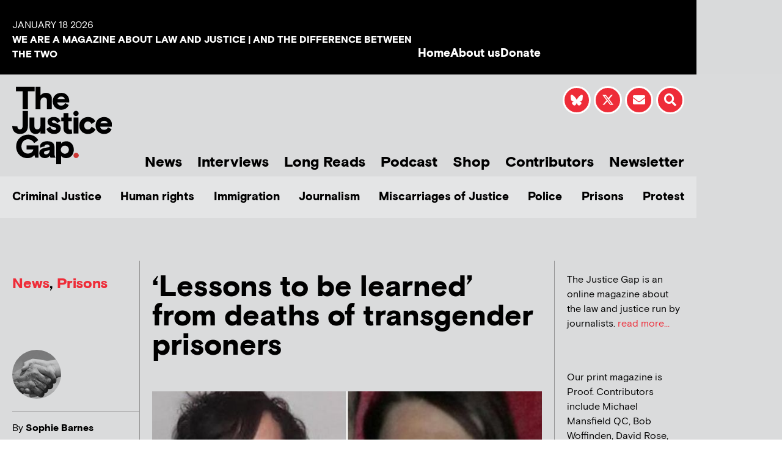

--- FILE ---
content_type: text/css; charset=utf-8
request_url: https://www.thejusticegap.com/wp-content/uploads/elementor/css/post-16947.css?ver=1664369115
body_size: 69
content:
.elementor-16947 .elementor-element.elementor-element-a69d08b{margin-top:0px;margin-bottom:0px;}.elementor-16947 .elementor-element.elementor-element-7599419 > .elementor-widget-container{margin:0px 0px 0px 0px;}.elementor-16947 .elementor-element.elementor-element-7599419{text-align:start;}.elementor-16947 .elementor-element.elementor-element-7599419 img{width:80px;border-radius:500px 500px 500px 500px;}.elementor-16947 .elementor-element.elementor-element-e23697f > .elementor-widget-wrap > .elementor-widget:not(.elementor-widget__width-auto):not(.elementor-widget__width-initial):not(:last-child):not(.elementor-absolute){margin-block-end:0px;}.elementor-16947 .elementor-element.elementor-element-971d624 > .elementor-widget-container{margin:0px 0px 5px 0px;}.elementor-16947 .elementor-element.elementor-element-971d624 .elementor-heading-title{font-size:1.1rem;font-weight:400;color:#ee2c38;}.elementor-16947 .elementor-element.elementor-element-ebeec06 .elementor-heading-title{font-size:1.2rem;font-weight:900;line-height:1.2em;}@media(min-width:768px){.elementor-16947 .elementor-element.elementor-element-2750ca6{width:30%;}.elementor-16947 .elementor-element.elementor-element-e23697f{width:70.009%;}}@media(max-width:1024px) and (min-width:768px){.elementor-16947 .elementor-element.elementor-element-2750ca6{width:29%;}}/* Start custom CSS for image, class: .elementor-element-7599419 */.elementor-16947 .elementor-element.elementor-element-7599419 img{
    aspect-ratio: 1/1;
    object-fit: cover;
}/* End custom CSS */